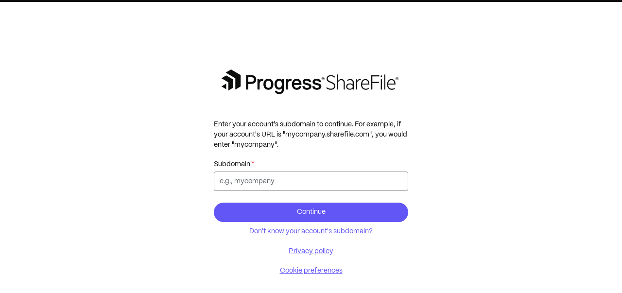

--- FILE ---
content_type: image/svg+xml
request_url: https://sf-assets.sharefile.com/logos/ProgressShareFileLogo/default.svg
body_size: 3773
content:
<svg width="451" height="61" viewBox="0 0 451 61" fill="none" xmlns="http://www.w3.org/2000/svg">
<path fill-rule="evenodd" clip-rule="evenodd" d="M145.53 22.7904C148.41 22.7905 150.74 23.7003 152.479 25.5101L152.49 25.4896V23.3002H157.6V47.0697C157.6 50.4297 157.16 53.0502 156.29 54.8402C154.48 58.5601 150.76 60.5296 145.54 60.5297C139.58 60.5297 135.539 57.6699 134.979 53.0599L134.89 52.35H140.21L140.32 52.85C140.82 55.0999 143.41 55.8998 145.67 55.8998C149.82 55.8998 151.9 53.8902 152.19 49.5805C152.22 49.1105 152.25 48.0098 152.27 46.8597C150.56 48.6196 148.19 49.5999 145.53 49.6C137.57 49.6 134 42.7196 134 36.2396C134 29.7597 137.6 22.7904 145.53 22.7904ZM146.01 27.5697C142.05 27.5698 139.59 30.8102 139.59 36.0101C139.59 43.92 143.98 44.7797 145.87 44.7797C149.92 44.7796 152.34 41.5 152.34 36.0101C152.34 29.7901 149.07 27.5697 146.01 27.5697Z" fill="#0C0D0D"/>
<path d="M11.9404 15.1596C12.4405 14.8798 13.2504 14.8797 13.7402 15.1596L30.2598 24.6996V43.7797C30.2598 44.3496 29.8503 45.0502 29.3604 45.3402L18.2002 51.7904V31.6703L0.780273 21.6097L11.9404 15.1596Z" fill="#0C0D0D"/>
<path fill-rule="evenodd" clip-rule="evenodd" d="M118.64 22.7904C122.59 22.7904 125.85 24.21 128.08 26.89C130.04 29.2599 131.13 32.5798 131.13 36.2396C131.13 42.5996 127.86 50.0297 118.64 50.0297C111.05 50.0295 106.15 44.6899 106.15 36.4301C106.15 34.4701 106.49 30.6901 108.79 27.4701C110.98 24.4102 114.39 22.7905 118.64 22.7904ZM118.64 27.5697C114.42 27.5699 111.79 31.03 111.79 36.4398C111.79 41.8497 114.41 45.2102 118.64 45.2103C122.89 45.2103 125.54 41.6701 125.54 36.3402C125.54 31.0102 122.86 27.5697 118.64 27.5697Z" fill="#0C0D0D"/>
<path fill-rule="evenodd" clip-rule="evenodd" d="M189.71 22.85C196.54 22.85 201.31 27.7605 201.58 35.0805V35.5502C201.59 36.1702 201.6 37.0303 201.52 37.6303L201.45 38.14H182.97C183.22 42.55 185.85 45.2601 189.94 45.2601C192.01 45.26 194.7 44.5793 195.83 41.3695L195.93 41.0805L195.94 41.1H201.34L201.17 41.7396C199.71 47.0696 195.73 50.0101 189.95 50.0101C182.47 50.0101 177.45 44.5802 177.45 36.5004C177.45 33.1104 178.47 29.79 180.25 27.39C182.45 24.42 185.72 22.85 189.71 22.85ZM189.61 27.5297C186.08 27.5297 183.601 29.8298 183.15 33.4496H195.94C195.49 29.1001 192.3 27.5298 189.61 27.5297Z" fill="#0C0D0D"/>
<path d="M275.24 13.9398C278.89 13.9399 282.48 15.0199 285.04 16.8998V20.1498C282.3 17.8699 279.23 16.6195 275.29 16.6195C270.96 16.6195 267.481 18.67 267.48 22.7797C267.481 26.1995 269.87 27.6796 273.58 29.1596L279 31.4398C284.13 33.6597 286.469 36.1697 286.47 40.6791C286.47 46.2691 281.8 49.9691 275.41 49.9691C270.74 49.9691 266.86 48.4896 264.58 46.4896V43.1293C267.94 46.1493 271.36 47.2894 275.41 47.2894C280.43 47.2894 283.62 44.7797 283.62 40.7299C283.62 37.1903 281.62 35.7694 277.351 33.9496L272.22 31.7797C268.57 30.2397 264.64 28.1293 264.64 22.8295C264.64 16.8998 269.6 13.9398 275.24 13.9398Z" fill="#0C0D0D"/>
<path fill-rule="evenodd" clip-rule="evenodd" d="M361.94 23.6293C368.67 23.6295 371.97 28.6499 371.97 35.9994V37.0297H353.78C353.78 43.8694 357.77 47.4591 363.02 47.4594L363.01 47.4691C365.86 47.4691 367.97 46.7893 370.14 44.9594V47.7494C368.26 49.2893 365.75 49.9691 362.79 49.9691C355.72 49.9691 350.99 44.9496 350.99 37.0297C350.99 29.1099 355.211 23.6293 361.94 23.6293ZM361.91 26.1498C357.75 26.1498 354.56 29.2299 353.87 34.6996H369.21C369.04 30.2498 366.93 26.1499 361.91 26.1498Z" fill="#0C0D0D"/>
<path fill-rule="evenodd" clip-rule="evenodd" d="M427.33 23.6293C434.06 23.6293 437.36 28.6497 437.36 35.9994V37.0297H419.18C419.18 43.8695 423.17 47.4593 428.42 47.4594L428.41 47.4691C431.26 47.4691 433.37 46.7894 435.53 44.9594V47.7494C433.65 49.2894 431.14 49.9691 428.18 49.9691C421.11 49.9689 416.38 44.9494 416.38 37.0297C416.38 29.1099 420.6 23.6293 427.33 23.6293ZM427.32 26.1498C423.16 26.1498 419.97 29.2299 419.28 34.6996H434.62C434.45 30.2498 432.34 26.1499 427.32 26.1498Z" fill="#0C0D0D"/>
<path d="M214.71 22.8803C221.51 22.8803 225.03 25.4403 225.47 30.7103L225.51 31.2504H220.27L220.2 30.8305C219.67 27.8006 216.66 27.35 214.91 27.35C213.4 27.35 209.88 27.6203 209.88 30.1303C209.88 31.2701 210.851 32.1099 212.86 32.6898C213.46 32.8598 214.35 33.09 215.37 33.35C217.5 33.9 220.16 34.5902 221.5 35.0502C224.83 36.2202 226.52 38.4202 226.52 41.5902H226.53C226.53 45.7501 223.08 49.9398 215.37 49.9398C208.55 49.9398 204.49 46.9901 203.95 41.6303L203.89 41.0805H209.21L209.29 41.4799C209.94 44.6998 213.01 45.3802 215.47 45.3803C218.17 45.3803 221.05 44.5097 221.05 42.0697C221.05 40.8399 220.25 39.9601 218.66 39.4701C217.72 39.1901 216.57 38.8699 215.34 38.5199C213.24 37.9299 211.06 37.3197 209.72 36.8597C206.4 35.6697 204.5 33.36 204.5 30.5101C204.5 25.2401 209.63 22.8803 214.71 22.8803Z" fill="#0C0D0D"/>
<path d="M239.67 22.8803C246.47 22.8803 249.99 25.4403 250.43 30.7103L250.479 31.2504H245.24L245.17 30.8305C244.64 27.8004 241.63 27.35 239.88 27.35C238.37 27.35 234.85 27.6203 234.85 30.1303C234.85 31.2701 235.82 32.1099 237.83 32.6898C238.43 32.8598 239.32 33.09 240.35 33.35C242.479 33.8999 245.139 34.5902 246.479 35.0502C249.809 36.2202 251.5 38.4202 251.5 41.5902H251.479C251.479 45.7501 248.03 49.9397 240.32 49.9398C233.5 49.9398 229.441 46.9901 228.9 41.6303L228.84 41.0805H234.16L234.24 41.4799C234.89 44.6999 237.96 45.3803 240.42 45.3803C243.12 45.3803 246 44.5097 246 42.0697C246 40.84 245.2 39.9601 243.61 39.4701C242.67 39.1901 241.51 38.8699 240.29 38.5199C238.19 37.9299 236.01 37.3197 234.68 36.8597C231.36 35.6697 229.46 33.36 229.46 30.5101C229.46 25.2401 234.59 22.8803 239.67 22.8803Z" fill="#0C0D0D"/>
<path fill-rule="evenodd" clip-rule="evenodd" d="M324.09 23.6293C329.45 23.6293 332.809 26.7096 332.81 31.7191V49.4496H330.07V47.0599C328.99 48.3699 326.19 49.85 323.06 49.85C317.93 49.8498 313.71 46.8893 313.71 42.0394C313.71 37.1898 317.93 34.2895 323.17 34.2894C326.19 34.2894 328.93 35.7192 330.07 36.9691V31.8998C330.07 28.48 327.68 26.2592 323.8 26.2592C320.89 26.2592 318.5 27.12 316.45 28.4799V25.7396C318.16 24.5997 320.95 23.6293 324.09 23.6293ZM323.34 36.6996C319.75 36.6996 316.441 38.4703 316.44 42.0599C316.441 45.6496 319.75 47.4798 323.34 47.4799C326.42 47.4799 329.27 45.8791 330.07 43.7191V40.4594C329.27 38.2896 326.42 36.6996 323.34 36.6996Z" fill="#0C0D0D"/>
<path d="M24.0098 0.460333C24.4997 0.170371 25.3096 0.170445 25.8096 0.460333L49.0303 13.8695V40.6898C49.0303 41.2598 48.6299 41.9596 48.1299 42.2396L35.6201 49.4603V21.6L11.5 7.68006L24.0098 0.460333Z" fill="#0C0D0D"/>
<path fill-rule="evenodd" clip-rule="evenodd" d="M75.5898 13.8597C86.7795 13.8597 87.9902 21.3195 87.9902 24.5297C87.9902 31.5997 83.5996 35.4896 75.6396 35.4896H68.2803V49.4603H62.4502V13.8597H75.5898ZM68.29 30.2797H74.8799C79.9898 30.2797 82.0702 28.6401 82.0703 24.6303C82.0703 20.9204 79.9701 19.1196 75.6504 19.1195H68.29V30.2797Z" fill="#0C0D0D"/>
<path d="M293.39 28.1996C294.93 25.8097 297.891 23.64 301.48 23.64C307.24 23.6402 310.26 27.35 310.26 32.6996V49.4594H307.47V33.1C307.47 29.1702 305.47 26.2592 300.97 26.2592C297.49 26.2593 294.64 28.7101 293.39 31.7299V49.4594H290.54V12.4096H293.39V28.1996Z" fill="#0C0D0D"/>
<path d="M396.81 17.14H379.42V30.4799H395.89V33.1H379.42V49.4594H376.52V14.4594H396.81V17.14Z" fill="#0C0D0D"/>
<path d="M403.5 49.4594H400.65V24.1498H403.5V49.4594Z" fill="#0C0D0D"/>
<path d="M412.06 49.4594H409.21V12.4096H412.06V49.4594Z" fill="#0C0D0D"/>
<path d="M101.46 22.9799C102.9 22.8099 104.3 23.0099 105.37 23.5199H105.36L105.8 23.7299L104.81 28.9896L104.13 28.7797C103.57 28.6097 103.01 28.52 102.44 28.5199C96.9905 28.5199 96.5498 32.8599 96.5498 38.1097V49.4496H91.1504V23.3099H96.2197V26.4603C97.5997 24.3403 99.27 23.2399 101.46 22.9799Z" fill="#0C0D0D"/>
<path d="M172.64 22.9799C174.08 22.8099 175.48 23.0099 176.54 23.5199H176.53L176.97 23.7299L175.979 28.9896L175.3 28.7797C174.74 28.6097 174.18 28.5199 173.62 28.5199C168.17 28.5199 167.73 32.8599 167.729 38.1097V49.4496H162.33V23.3099H167.4V26.4603C168.78 24.3404 170.45 23.2399 172.64 22.9799Z" fill="#0C0D0D"/>
<path d="M348.101 23.6293C349.07 23.6293 349.75 23.7992 350.32 23.9691V26.7592L350.33 26.7699C349.65 26.48 348.91 26.31 347.99 26.3099C344.91 26.3099 342.46 28.5299 341.26 31.7797V49.4496H338.41V24.14H341.26V28.1898C342.4 25.68 344.971 23.6293 348.101 23.6293Z" fill="#0C0D0D"/>
<path d="M12.8301 48.6898L0.780273 41.7299L12.8301 34.7601V48.6898Z" fill="#0C0D0D"/>
<path fill-rule="evenodd" clip-rule="evenodd" d="M256.05 20.4203C256.92 20.4203 257.49 20.9299 257.49 21.7797C257.49 22.3896 257.2 22.8003 256.74 22.9603L257.63 24.3197H256.41L255.66 23.0805H255.311L255.32 23.0902V24.3305H254.22V20.4203H256.05ZM255.93 21.3402H255.32V22.2103H255.93C256.26 22.2103 256.44 22.0497 256.44 21.7797C256.44 21.5098 256.26 21.3305 255.93 21.3305V21.3402Z" fill="#0C0D0D"/>
<path fill-rule="evenodd" clip-rule="evenodd" d="M255.75 18.6801C257.76 18.6801 259.43 20.2499 259.43 22.3998C259.43 24.5498 257.76 26.1195 255.75 26.1195C253.74 26.1195 252.07 24.5498 252.07 22.3998C252.07 20.2499 253.74 18.6801 255.75 18.6801ZM255.75 19.3099C254.08 19.31 252.74 20.5899 252.74 22.3998C252.74 24.2098 254.08 25.4896 255.75 25.4896C257.42 25.4896 258.76 24.2098 258.76 22.3998C258.76 20.5899 257.42 19.3099 255.75 19.3099Z" fill="#0C0D0D"/>
<path fill-rule="evenodd" clip-rule="evenodd" d="M441.59 20.4203C442.46 20.4203 443.03 20.9299 443.03 21.7797C443.03 22.3896 442.74 22.8003 442.28 22.9603L443.17 24.3197H441.95L441.2 23.0805H440.851L440.86 23.0902V24.3305H439.76V20.4203H441.59ZM441.47 21.3402H440.86V22.2103H441.47C441.8 22.2103 441.98 22.0497 441.98 21.7797C441.98 21.5098 441.8 21.3305 441.47 21.3305V21.3402Z" fill="#0C0D0D"/>
<path fill-rule="evenodd" clip-rule="evenodd" d="M441.28 18.6801C443.29 18.6802 444.96 20.25 444.96 22.3998C444.96 24.5497 443.29 26.1194 441.28 26.1195C439.27 26.1195 437.601 24.5498 437.601 22.3998C437.601 20.2499 439.27 18.6801 441.28 18.6801ZM441.28 19.3099C439.61 19.3099 438.271 20.5899 438.271 22.3998C438.271 24.2098 439.61 25.4896 441.28 25.4896C442.95 25.4895 444.29 24.2097 444.29 22.3998C444.29 20.59 442.95 19.31 441.28 19.3099Z" fill="#0C0D0D"/>
<path d="M402.07 14.5092C403.15 14.5093 404.01 15.4198 404.01 16.4496C404.01 17.5295 403.15 18.3899 402.07 18.39C400.99 18.39 400.13 17.5396 400.13 16.4496C400.13 15.4198 400.99 14.5092 402.07 14.5092Z" fill="#0C0D0D"/>
</svg>
